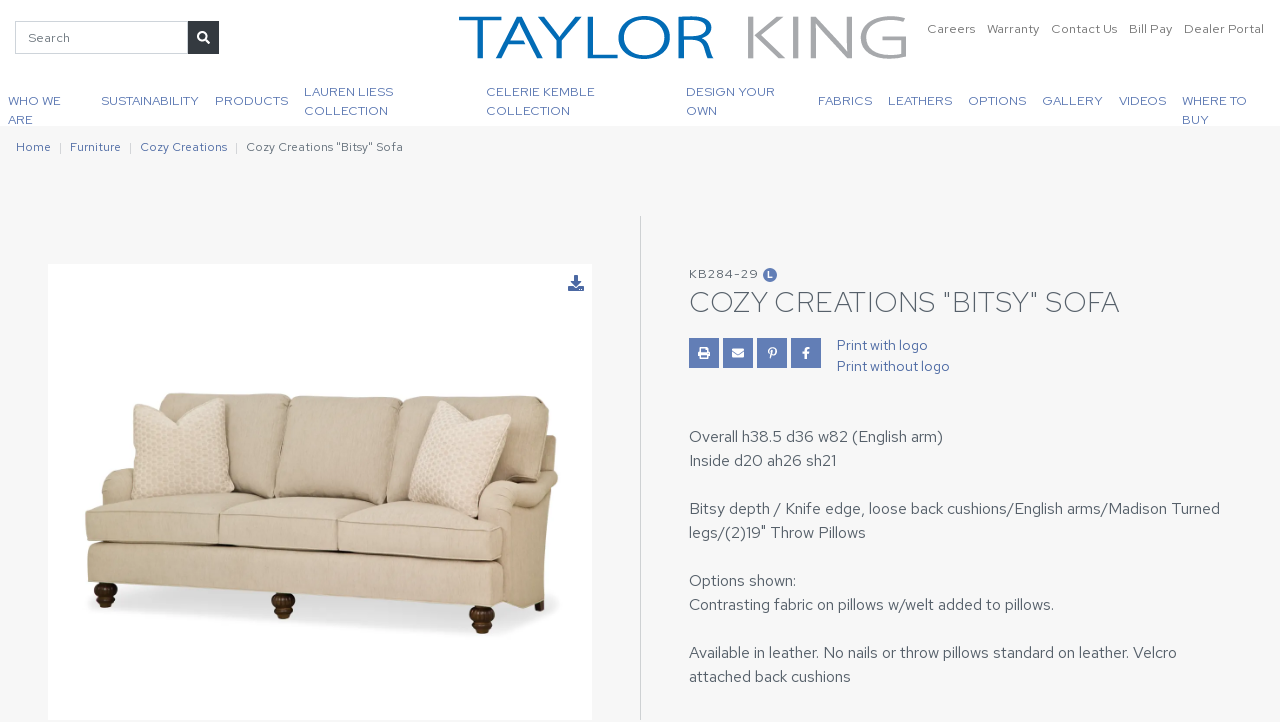

--- FILE ---
content_type: text/html; charset=utf-8
request_url: https://www.taylorking.com/furniture/cozy-creations-3/?category=cozy-creations
body_size: 8766
content:




<!DOCTYPE html>
<html lang="en">

<head>
  <meta charset="utf-8" />
  <meta http-equiv="X-UA-Compatible" content="IE=edge" />
  <meta name="viewport"
    content="width=device-width, initial-scale=1, shrink-to-fit=no" />

  <title>
    Cozy Creations &quot;Bitsy&quot; Sofa
    | Taylor King
  </title>
  <meta name="description"
    content="Taylor King&#x27;s KB284-29 Cozy Creations is a quality piece of custom upholstery, handcrafted in the USA. Shop our collection of modern and traditional furniture online." />

  



<link rel="canonical"
  href="https://www.taylorking.com/furniture/cozy-creations-3/" />



<link rel="icon" type="image/png" href="/static/images/favicon.96a368f4d877.png" />



<!-- Open Graph -->
<meta property="og:type" content="website" />
<meta property="og:locale" content="en_us" />
<meta property="og:url" content="https://www.taylorking.com/furniture/cozy-creations-3/" />
<meta property="og:title"
  content="Cozy Creations &quot;Bitsy&quot; Sofa | Taylor King" />
<meta property="og:description" content="Taylor King&#x27;s KB284-29 Cozy Creations is a quality piece of custom upholstery, handcrafted in the USA. Shop our collection of modern and traditional furniture online." />
<meta property="og:site_name" content="Taylor King" />

<meta property="og:see_also" content="https://www.facebook.com/taylorkingfurniture/" />


<meta property="og:see_also" content="https://www.instagram.com/taylorkingfurniture/" />


<meta property="og:see_also" content="https://www.pinterest.com/taylorkingfurn/" />


<meta property="og:see_also" content="https://www.linkedin.com/company/taylor-king-furniture-inc./" />


<meta property="og:see_also" content="https://www.youtube.com/channel/UCdpqoGslFx1rN6TI4O7pzBw" />


<!-- Twitter -->
<meta name="twitter:card" content="summary_large_image">
<meta property="twitter:domain" content="taylorking.com">
<meta property="twitter:url" content="https://www.taylorking.com/furniture/cozy-creations-3/">
<meta name="twitter:title" content="Cozy Creations &quot;Bitsy&quot; Sofa">
<meta name="twitter:description" content="Taylor King&#x27;s KB284-29 Cozy Creations is a quality piece of custom upholstery, handcrafted in the USA. Shop our collection of modern and traditional furniture online.">



<meta property="og:image" content="https://www.taylorking.com/media/images/KB284-29_23_0_6-13-2019_6-58-02.max-1200x630.format-jpeg.jpg" />
<meta property="og:image:width" content="730" />
<meta property="og:image:height" content="630" />
<meta name="twitter:image" content="https://www.taylorking.com/media/images/KB284-29_23_0_6-13-2019_6-58-02.max-1200x630.format-jpeg.jpg" />
<meta property="og:image:alt" content="Cozy Creations &quot;Bitsy&quot; Sofa" />



<!-- JSON-LD Local Business, Primary Contact, Logo, Social Networks -->
<script type="application/ld+json">
{"@context": "http://schema.org", "@type": "Organization", "url": "https://www.taylorking.com", "name": "Taylor King", "logo": "https://www.taylorking.com/static/images/logo.75a63299fe71.png", "telephone": "+18286327731", "contactPoint": [{"@type": "ContactPoint", "telephone": "+18286327731", "contactType": "customer service"}], "address": {"@type": "PostalAddress", "streetAddress": "286 County Home Rd", "addressLocality": "Taylorsville", "addressRegion": "NC", "postalCode": "28681", "addressCountry": "USA"}, "sameAs": ["https://www.facebook.com/taylorkingfurniture/", "https://www.instagram.com/taylorkingfurniture/", "https://www.pinterest.com/taylorkingfurn/", "https://www.linkedin.com/company/taylor-king-furniture-inc./", "https://www.youtube.com/channel/UCdpqoGslFx1rN6TI4O7pzBw"]}
</script>


<!-- JSON-LD Breadcrumbs -->

<!-- beautify ignore:start -->
<script type="application/ld+json">
  {
    "@context": "http://schema.org",
    "@type": "BreadcrumbList",
    "itemListElement": [
      
        
      
        
          {
            "@type": "ListItem",
            "position": 1,
            "name": "Home",
            "item": "https://www.taylorking.com/"
          },
        
      
        
          {
            "@type": "ListItem",
            "position": 2,
            "name": "Furniture",
            "item": "https://www.taylorking.com/furniture/"
          },
        
      
      {
        "@type": "ListItem",
        "position": 3,
        "name": "Cozy Creations &quot;Bitsy&quot; Sofa",
        "item": "https://www.taylorking.com/furniture/cozy-creations-3/"
      }
    ]
  }
</script>
<!-- beautify ignore:end -->




  <link rel="preconnect" href="https://fonts.googleapis.com">
  <link rel="preconnect" href="https://fonts.gstatic.com" crossorigin>
  <!-- <link
    href="https://fonts.googleapis.com/css?family=Red+Hat+Display:300|Maven+Pro:400,700&display=swap"
    rel="stylesheet" /> -->
  <link href="https://fonts.googleapis.com/css2?family=Red+Hat+Display:ital,wght@0,300;1,300&family=Red+Hat+Text:ital,wght@0,300..700;1,300..700&display=swap" rel="stylesheet">

  <link type="text/css" href="/static/upstairs-15054e20.5e30ee2771b0.css" rel="stylesheet" />
  <link type="text/css" href="/static/richtext-15054e20.00b789fc4c15.css" rel="stylesheet" />
  <link type="text/css" href="/static/announcements-15054e20.61386c7e3d48.css" rel="stylesheet" />
  <link type="text/css" href="/static/search-15054e20.503af59f94a5.css" rel="stylesheet" />
  <link type="text/css" href="/static/images-15054e20.d815c63047aa.css" rel="stylesheet" />
  <link type="text/css" href="/static/hotspots-15054e20.41c2663bbcab.css" rel="stylesheet" />
  
<link type="text/css" href="/static/furniture-15054e20.760dbd7d12b6.css" rel="stylesheet" />


  
<script async
  src="https://www.googletagmanager.com/gtag/js?id=G-T0DWQK19YN">
</script>
<script>
  window.dataLayer = window.dataLayer || [];

  function gtag() {
    dataLayer.push(arguments);
  }
  gtag('js', new Date());

  gtag('config', 'G-T0DWQK19YN');

</script>



  
</head>

<body class="">
  
  




  

  


<header class="fixed-top">
  <nav
    class="navbar p-0 flex-column justify-content-stretch align-items-stretch"
    role="navigation" aria-label="Main Navigation">
    <div class="navbar__top d-flex w-100 bg-white">
      <div class="order-2 order-xl-1 col-xl-4 col-lg-auto d-none d-lg-flex align-items-center">
        

<div class="position-relative">
  <form class="searchbar form-inline d-flex flex-nowrap align-items-stretch"
    action="/search/" method="GET">
    <input id="search-query" class="form-control" type="text" name="query"
      placeholder="Search" aria-label="Search">
    <button class="btn btn-sm btn-dark" aria-label="Submit Search"
      title="Submit Search" type="submit"><i class="fas fa-search"></i></button>
  </form>

  <div id="search-live-results" class="shadow-sm"></div>
</div>

      </div>
      <div class="order-1 order-xl-2 col col-xl-4 pl-0 pl-xl-3 text-xl-center">
        <a class="navbar-brand p-0 m-0" href="/">
          
            <img src="/static/images/logo.312a5d08d616.svg" alt="Taylor King" height="75" width="479" class="navbar__logo p-3" />
          
        </a>
      </div>
      <div
        class="order-3 col-auto col-xl-4 d-flex justify-content-end p-0 p-xl-3">
        <div
          class="list-inline d-none d-xl-flex justify-content-end flex-xl-nowrap flex-lg-wrap">
          
          <div class="list-inline-item ml-xl-1">
            <a href="/careers/" class="navbar__top__link text-decoration-none">
              Careers
            </a>
          </div>
          <div class="list-inline-item ml-xl-1">
            <a href="/warranty/" class="navbar__top__link text-decoration-none">
              Warranty
            </a>
          </div>
          <div class="list-inline-item ml-xl-1">
            <a href="/contact-us/"
              class="navbar__top__link text-decoration-none">
              Contact Us
            </a>
          </div>
          <div class="list-inline-item ml-xl-1">
            <a href="https://payv3.xpress-pay.com/org/F96EBA0650624BA" target="_blank"
              class="navbar__top__link text-decoration-none">
              Bill Pay
            </a>
          </div>
          
          <div class="list-inline-item ml-xl-1">
            <a href="/dealer-portal/"
              class="navbar__top__link text-decoration-none">
              Dealer Portal
            </a>
          </div>
        </div>
        <button id="hamburger"
          class="hamburger navbar-toggler border-0 d-block d-xl-none bg-primary text-white"
          type="button" data-toggle="collapse" data-target="#menu"
          aria-controls="menu" aria-expanded="false"
          aria-label="Toggle navigation">
          <i class="fas fa-bars"></i>
          <i class="fas fa-times"></i>
        </button>
      </div>
    </div>
    <div
      class="navbar__bottom navbar__nav bg-white p-0 col d-none d-xl-flex align-items-stretch justify-content-center pl-0">
      


<a href="/dealer-portal/"
  class="navbar__link d-block d-xl-none px-3 py-2 py-lg-3">
  Dealer Portal
</a>


<a href="/who-we-are/"
  class="navbar__link d-block px-3 px-lg-2 px-xl-2 py-2 py-lg-3">
  
  Who We Are
  
</a>



<a href="/sustainability/"
  class="navbar__link d-block px-3 px-lg-2 px-xl-2 py-2 py-lg-3">
  
  Sustainability
  
</a>



<div class="navbar__mega-dropdown d-lg-flex align-items-lg-stretch">
  <a href="#"
    class="navbar__link navbar__dropdown-link px-3 px-lg-2 px-xl-2 py-2 py-lg-3 d-block d-lg-flex align-items-center justify-content-center">
    Products
  </a>
  <div class="mega-menu">
    <div class="px-3 p-lg-4">
      <div class="flex-columns">
        
        <div class="flex-column px-3 py-1">
          


<a class="mega-menu__link"
  href="/furniture/category/new-introductions/"
  >
  
  New Products
  
</a>

        </div>
        
        <div class="flex-column px-3 py-1">
          


<a class="mega-menu__link"
  href="/furniture/category/accent-chairs/"
  >
  
  Accent Chairs
  
</a>

        </div>
        
        <div class="flex-column px-3 py-1">
          


<a class="mega-menu__link"
  href="/furniture/category/beds/"
  >
  
  Beds
  
</a>

        </div>
        
        <div class="flex-column px-3 py-1">
          


<a class="mega-menu__link"
  href="/furniture/category/benches-ottomans/"
  >
  
  Benches &amp; Ottomans
  
</a>

        </div>
        
        <div class="flex-column px-3 py-1">
          


<a class="mega-menu__link"
  href="/furniture/category/chair-a-halfs/"
  >
  
  Chair &amp; A Halfs
  
</a>

        </div>
        
        <div class="flex-column px-3 py-1">
          


<a class="mega-menu__link"
  href="/furniture/category/chairs/"
  >
  
  Chairs
  
</a>

        </div>
        
        <div class="flex-column px-3 py-1">
          


<a class="mega-menu__link"
  href="/furniture/category/dining-bar-stools-game-chairs/"
  >
  
  Dining / Bar Stools / Game Chairs
  
</a>

        </div>
        
        <div class="flex-column px-3 py-1">
          


<a class="mega-menu__link"
  href="/furniture/category/matching-ottomans/"
  >
  
  Matching Ottomans
  
</a>

        </div>
        
        <div class="flex-column px-3 py-1">
          


<a class="mega-menu__link"
  href="https://www.taylorking.com/furniture/?portfolio=true"
   target="_blank" rel="noopener noreferrer" >
  
  Portfolio
  
</a>

        </div>
        
        <div class="flex-column px-3 py-1">
          


<a class="mega-menu__link"
  href="/furniture/category/reclining-sofas-chairs/"
  >
  
  Reclining Sofas &amp; Chairs
  
</a>

        </div>
        
        <div class="flex-column px-3 py-1">
          


<a class="mega-menu__link"
  href="/furniture/category/sectionals/"
  >
  
  Sectionals
  
</a>

        </div>
        
        <div class="flex-column px-3 py-1">
          


<a class="mega-menu__link"
  href="/furniture/category/settees-chaises/"
  >
  
  Settees &amp; Chaises
  
</a>

        </div>
        
        <div class="flex-column px-3 py-1">
          


<a class="mega-menu__link"
  href="/furniture/category/sleeper-options/"
  >
  
  Sleeper Options
  
</a>

        </div>
        
        <div class="flex-column px-3 py-1">
          


<a class="mega-menu__link"
  href="/furniture/category/sofas/"
  >
  
  Sofas
  
</a>

        </div>
        
        <div class="flex-column px-3 py-1">
          


<a class="mega-menu__link"
  href="/furniture/category/swivel-chairs/"
  >
  
  Swivel Chairs
  
</a>

        </div>
        
        <div class="flex-column px-3 py-1">
          


<a class="mega-menu__link"
  href="/furniture/"
  >
  
  All Products
  
</a>

        </div>
        
      </div>
    </div>
  </div>
</div>



<div class="navbar__mega-dropdown d-lg-flex align-items-lg-stretch">
  <a href="#"
    class="navbar__link navbar__dropdown-link px-3 px-lg-2 px-xl-2 py-2 py-lg-3 d-block d-lg-flex align-items-center justify-content-center">
    Lauren Liess Collection
  </a>
  <div class="mega-menu">
    <div class="px-3 p-lg-4">
      <div class="flex-columns">
        
        <div class="flex-column px-3 py-1">
          


<a class="mega-menu__link"
  href="/lauren-liess-furniture/"
  >
  
  About the Collection
  
</a>

        </div>
        
        <div class="flex-column px-3 py-1">
          


<a class="mega-menu__link"
  href="/furniture/category/lauren-liess/"
  >
  
  Product
  
</a>

        </div>
        
        <div class="flex-column px-3 py-1">
          


<a class="mega-menu__link"
  href="/customizations/type/fabrics/?category=lauren-liess-fabric-collection"
  >
  
  Fabric
  
</a>

        </div>
        
        <div class="flex-column px-3 py-1">
          


<a class="mega-menu__link"
  href="https://www.taylorking.com/videos/#video-10"
   target="_blank" rel="noopener noreferrer" >
  
  Lauren Liess Collection Video
  
</a>

        </div>
        
      </div>
    </div>
  </div>
</div>



<div class="navbar__mega-dropdown d-lg-flex align-items-lg-stretch">
  <a href="#"
    class="navbar__link navbar__dropdown-link px-3 px-lg-2 px-xl-2 py-2 py-lg-3 d-block d-lg-flex align-items-center justify-content-center">
    Celerie Kemble Collection
  </a>
  <div class="mega-menu">
    <div class="px-3 p-lg-4">
      <div class="flex-columns">
        
        <div class="flex-column px-3 py-1">
          


<a class="mega-menu__link"
  href="/celerie-kemble-furniture/"
  >
  
  About the Collection
  
</a>

        </div>
        
        <div class="flex-column px-3 py-1">
          


<a class="mega-menu__link"
  href="/furniture/category/celerie-kemble/"
  >
  
  Product
  
</a>

        </div>
        
        <div class="flex-column px-3 py-1">
          


<a class="mega-menu__link"
  href="/customizations/type/fabrics/?category=celerie-kemble-fabric-collection"
  >
  
  Fabric
  
</a>

        </div>
        
        <div class="flex-column px-3 py-1">
          


<a class="mega-menu__link"
  href="https://www.taylorking.com/videos/#video-14"
   target="_blank" rel="noopener noreferrer" >
  
  Celerie Kemble Collection Video
  
</a>

        </div>
        
      </div>
    </div>
  </div>
</div>



<div class="navbar__mega-dropdown d-lg-flex align-items-lg-stretch">
  <a href="#"
    class="navbar__link navbar__dropdown-link px-3 px-lg-2 px-xl-2 py-2 py-lg-3 d-block d-lg-flex align-items-center justify-content-center">
    Design Your Own
  </a>
  <div class="mega-menu">
    <div class="px-3 p-lg-4">
      <div class="flex-columns">
        
        <div class="flex-column px-3 py-1">
          


<a class="mega-menu__link"
  href="/furniture/category/cozy-creations/"
  >
  
  Cozy Creations
  
</a>

        </div>
        
        <div class="flex-column px-3 py-1">
          


<a class="mega-menu__link"
  href="/furniture/category/taylor-made/"
  >
  
  Taylor Made
  
</a>

        </div>
        
        <div class="flex-column px-3 py-1">
          


<a class="mega-menu__link"
  href="/furniture/category/taylor-made-beds/"
  >
  
  Taylor Made Beds
  
</a>

        </div>
        
        <div class="flex-column px-3 py-1">
          


<a class="mega-menu__link"
  href="/furniture/category/taylor-made-benches-ottomans/"
  >
  
  Taylor Made Benches &amp; Ottomans
  
</a>

        </div>
        
        <div class="flex-column px-3 py-1">
          


<a class="mega-menu__link"
  href="/furniture/category/taylor-made-dining/"
  >
  
  Taylor Made Dining
  
</a>

        </div>
        
      </div>
    </div>
  </div>
</div>



<div class="navbar__mega-dropdown d-lg-flex align-items-lg-stretch">
  <a href="#"
    class="navbar__link navbar__dropdown-link px-3 px-lg-2 px-xl-2 py-2 py-lg-3 d-block d-lg-flex align-items-center justify-content-center">
    Fabrics
  </a>
  <div class="mega-menu">
    <div class="px-3 p-lg-4">
      <div class="flex-columns">
        
        <div class="flex-column px-3 py-1">
          


<a class="mega-menu__link"
  href="/customizations/type/new-introductions/"
  >
  
  New Fabrics
  
</a>

        </div>
        
        <div class="flex-column px-3 py-1">
          


<a class="mega-menu__link"
  href="/customizations/type/fabrics/"
  >
  
  Fabrics
  
</a>

        </div>
        
        <div class="flex-column px-3 py-1">
          


<a class="mega-menu__link"
  href="/customizations/type/fabrics/?category=performance"
  >
  
  Performance Fabrics
  
</a>

        </div>
        
        <div class="flex-column px-3 py-1">
          


<a class="mega-menu__link"
  href="/care-and-maintenance/"
  >
  
  Care and Maintenance
  
</a>

        </div>
        
      </div>
    </div>
  </div>
</div>



<a href="/customizations/type/leathers/"
  class="navbar__link d-block px-3 px-lg-2 px-xl-2 py-2 py-lg-3">
  
  Leathers
  
</a>



<div class="navbar__mega-dropdown d-lg-flex align-items-lg-stretch">
  <a href="#"
    class="navbar__link navbar__dropdown-link px-3 px-lg-2 px-xl-2 py-2 py-lg-3 d-block d-lg-flex align-items-center justify-content-center">
    Options
  </a>
  <div class="mega-menu">
    <div class="px-3 p-lg-4">
      <div class="flex-columns">
        
        <div class="flex-column px-3 py-1">
          


<a class="mega-menu__link"
  href="/customizations/type/wood-finishes-standard/"
  >
  
  Wood Finishes - Standard
  
</a>

        </div>
        
        <div class="flex-column px-3 py-1">
          


<a class="mega-menu__link"
  href="/customizations/type/wood-finishes-premium/"
  >
  
  Wood Finishes - Premium
  
</a>

        </div>
        
        <div class="flex-column px-3 py-1">
          


<a class="mega-menu__link"
  href="/customizations/type/metal-finishes/"
  >
  
  Metal Finishes
  
</a>

        </div>
        
        <div class="flex-column px-3 py-1">
          


<a class="mega-menu__link"
  href="/customizations/type/seat-cushions/"
  >
  
  Seat Cushions
  
</a>

        </div>
        
        <div class="flex-column px-3 py-1">
          


<a class="mega-menu__link"
  href="/customizations/type/nails/"
  >
  
  Nails
  
</a>

        </div>
        
        <div class="flex-column px-3 py-1">
          


<a class="mega-menu__link"
  href="/customizations/type/trims/"
  >
  
  Trims
  
</a>

        </div>
        
        <div class="flex-column px-3 py-1">
          


<a class="mega-menu__link"
  href="/customizations/type/legs-bun-feet/"
  >
  
  Legs/Bun Feet
  
</a>

        </div>
        
        <div class="flex-column px-3 py-1">
          


<a class="mega-menu__link"
  href="/customizations/type/treatments/"
  >
  
  Treatments
  
</a>

        </div>
        
        <div class="flex-column px-3 py-1">
          


<a class="mega-menu__link"
  href="/customizations/type/kick-plates-and-casters/"
  >
  
  Kick Plates &amp; Casters
  
</a>

        </div>
        
        <div class="flex-column px-3 py-1">
          


<a class="mega-menu__link"
  href="/customizations/type/pillow-treatments/"
  >
  
  Pillows
  
</a>

        </div>
        
      </div>
    </div>
  </div>
</div>



<a href="/gallery/"
  class="navbar__link d-block px-3 px-lg-2 px-xl-2 py-2 py-lg-3">
  
  Gallery
  
</a>



<a href="/videos/"
  class="navbar__link d-block px-3 px-lg-2 px-xl-2 py-2 py-lg-3">
  
  Videos
  
</a>



<a href="/where-buy/"
  class="navbar__link d-block px-3 px-lg-2 px-xl-2 py-2 py-lg-3">
  
  Where To Buy
  
</a>



<a href="/warranty/" class="navbar__link d-block d-xl-none px-3 py-2 py-lg-3">
  Warranty
</a>
<a href="/careers/" class="navbar__link d-block d-xl-none px-3 py-2 py-lg-3">
  Careers
</a>
<a href="https://payv3.xpress-pay.com/org/F96EBA0650624BA" target="_blank" class="navbar__link d-block d-xl-none px-3 py-2 py-lg-3">
  Bill Pay
</a>
<a href="/contact-us/" class="navbar__link d-block d-xl-none px-3 py-2 py-lg-3">
  Contact Us
</a>


    </div>
    <div id="menu" class="menu collapse navbar-collapse">
      <div class="menu__wrapper">
        <div class="p-3 menu__search">
          

<div class="position-relative">
  <form class="searchbar form-inline d-flex flex-nowrap align-items-stretch"
    action="/search/" method="GET">
    <input id="search-query" class="form-control" type="text" name="query"
      placeholder="Search" aria-label="Search">
    <button class="btn btn-sm btn-dark" aria-label="Submit Search"
      title="Submit Search" type="submit"><i class="fas fa-search"></i></button>
  </form>

  <div id="search-live-results" class="shadow-sm"></div>
</div>

        </div>
        


<a href="/dealer-portal/"
  class="navbar__link d-block d-xl-none px-3 py-2 py-lg-3">
  Dealer Portal
</a>


<a href="/who-we-are/"
  class="navbar__link d-block px-3 px-lg-2 px-xl-2 py-2 py-lg-3">
  
  Who We Are
  
</a>



<a href="/sustainability/"
  class="navbar__link d-block px-3 px-lg-2 px-xl-2 py-2 py-lg-3">
  
  Sustainability
  
</a>



<div class="navbar__mega-dropdown d-lg-flex align-items-lg-stretch">
  <a href="#"
    class="navbar__link navbar__dropdown-link px-3 px-lg-2 px-xl-2 py-2 py-lg-3 d-block d-lg-flex align-items-center justify-content-center">
    Products
  </a>
  <div class="mega-menu">
    <div class="px-3 p-lg-4">
      <div class="flex-columns">
        
        <div class="flex-column px-3 py-1">
          


<a class="mega-menu__link"
  href="/furniture/category/new-introductions/"
  >
  
  New Products
  
</a>

        </div>
        
        <div class="flex-column px-3 py-1">
          


<a class="mega-menu__link"
  href="/furniture/category/accent-chairs/"
  >
  
  Accent Chairs
  
</a>

        </div>
        
        <div class="flex-column px-3 py-1">
          


<a class="mega-menu__link"
  href="/furniture/category/beds/"
  >
  
  Beds
  
</a>

        </div>
        
        <div class="flex-column px-3 py-1">
          


<a class="mega-menu__link"
  href="/furniture/category/benches-ottomans/"
  >
  
  Benches &amp; Ottomans
  
</a>

        </div>
        
        <div class="flex-column px-3 py-1">
          


<a class="mega-menu__link"
  href="/furniture/category/chair-a-halfs/"
  >
  
  Chair &amp; A Halfs
  
</a>

        </div>
        
        <div class="flex-column px-3 py-1">
          


<a class="mega-menu__link"
  href="/furniture/category/chairs/"
  >
  
  Chairs
  
</a>

        </div>
        
        <div class="flex-column px-3 py-1">
          


<a class="mega-menu__link"
  href="/furniture/category/dining-bar-stools-game-chairs/"
  >
  
  Dining / Bar Stools / Game Chairs
  
</a>

        </div>
        
        <div class="flex-column px-3 py-1">
          


<a class="mega-menu__link"
  href="/furniture/category/matching-ottomans/"
  >
  
  Matching Ottomans
  
</a>

        </div>
        
        <div class="flex-column px-3 py-1">
          


<a class="mega-menu__link"
  href="https://www.taylorking.com/furniture/?portfolio=true"
   target="_blank" rel="noopener noreferrer" >
  
  Portfolio
  
</a>

        </div>
        
        <div class="flex-column px-3 py-1">
          


<a class="mega-menu__link"
  href="/furniture/category/reclining-sofas-chairs/"
  >
  
  Reclining Sofas &amp; Chairs
  
</a>

        </div>
        
        <div class="flex-column px-3 py-1">
          


<a class="mega-menu__link"
  href="/furniture/category/sectionals/"
  >
  
  Sectionals
  
</a>

        </div>
        
        <div class="flex-column px-3 py-1">
          


<a class="mega-menu__link"
  href="/furniture/category/settees-chaises/"
  >
  
  Settees &amp; Chaises
  
</a>

        </div>
        
        <div class="flex-column px-3 py-1">
          


<a class="mega-menu__link"
  href="/furniture/category/sleeper-options/"
  >
  
  Sleeper Options
  
</a>

        </div>
        
        <div class="flex-column px-3 py-1">
          


<a class="mega-menu__link"
  href="/furniture/category/sofas/"
  >
  
  Sofas
  
</a>

        </div>
        
        <div class="flex-column px-3 py-1">
          


<a class="mega-menu__link"
  href="/furniture/category/swivel-chairs/"
  >
  
  Swivel Chairs
  
</a>

        </div>
        
        <div class="flex-column px-3 py-1">
          


<a class="mega-menu__link"
  href="/furniture/"
  >
  
  All Products
  
</a>

        </div>
        
      </div>
    </div>
  </div>
</div>



<div class="navbar__mega-dropdown d-lg-flex align-items-lg-stretch">
  <a href="#"
    class="navbar__link navbar__dropdown-link px-3 px-lg-2 px-xl-2 py-2 py-lg-3 d-block d-lg-flex align-items-center justify-content-center">
    Lauren Liess Collection
  </a>
  <div class="mega-menu">
    <div class="px-3 p-lg-4">
      <div class="flex-columns">
        
        <div class="flex-column px-3 py-1">
          


<a class="mega-menu__link"
  href="/lauren-liess-furniture/"
  >
  
  About the Collection
  
</a>

        </div>
        
        <div class="flex-column px-3 py-1">
          


<a class="mega-menu__link"
  href="/furniture/category/lauren-liess/"
  >
  
  Product
  
</a>

        </div>
        
        <div class="flex-column px-3 py-1">
          


<a class="mega-menu__link"
  href="/customizations/type/fabrics/?category=lauren-liess-fabric-collection"
  >
  
  Fabric
  
</a>

        </div>
        
        <div class="flex-column px-3 py-1">
          


<a class="mega-menu__link"
  href="https://www.taylorking.com/videos/#video-10"
   target="_blank" rel="noopener noreferrer" >
  
  Lauren Liess Collection Video
  
</a>

        </div>
        
      </div>
    </div>
  </div>
</div>



<div class="navbar__mega-dropdown d-lg-flex align-items-lg-stretch">
  <a href="#"
    class="navbar__link navbar__dropdown-link px-3 px-lg-2 px-xl-2 py-2 py-lg-3 d-block d-lg-flex align-items-center justify-content-center">
    Celerie Kemble Collection
  </a>
  <div class="mega-menu">
    <div class="px-3 p-lg-4">
      <div class="flex-columns">
        
        <div class="flex-column px-3 py-1">
          


<a class="mega-menu__link"
  href="/celerie-kemble-furniture/"
  >
  
  About the Collection
  
</a>

        </div>
        
        <div class="flex-column px-3 py-1">
          


<a class="mega-menu__link"
  href="/furniture/category/celerie-kemble/"
  >
  
  Product
  
</a>

        </div>
        
        <div class="flex-column px-3 py-1">
          


<a class="mega-menu__link"
  href="/customizations/type/fabrics/?category=celerie-kemble-fabric-collection"
  >
  
  Fabric
  
</a>

        </div>
        
        <div class="flex-column px-3 py-1">
          


<a class="mega-menu__link"
  href="https://www.taylorking.com/videos/#video-14"
   target="_blank" rel="noopener noreferrer" >
  
  Celerie Kemble Collection Video
  
</a>

        </div>
        
      </div>
    </div>
  </div>
</div>



<div class="navbar__mega-dropdown d-lg-flex align-items-lg-stretch">
  <a href="#"
    class="navbar__link navbar__dropdown-link px-3 px-lg-2 px-xl-2 py-2 py-lg-3 d-block d-lg-flex align-items-center justify-content-center">
    Design Your Own
  </a>
  <div class="mega-menu">
    <div class="px-3 p-lg-4">
      <div class="flex-columns">
        
        <div class="flex-column px-3 py-1">
          


<a class="mega-menu__link"
  href="/furniture/category/cozy-creations/"
  >
  
  Cozy Creations
  
</a>

        </div>
        
        <div class="flex-column px-3 py-1">
          


<a class="mega-menu__link"
  href="/furniture/category/taylor-made/"
  >
  
  Taylor Made
  
</a>

        </div>
        
        <div class="flex-column px-3 py-1">
          


<a class="mega-menu__link"
  href="/furniture/category/taylor-made-beds/"
  >
  
  Taylor Made Beds
  
</a>

        </div>
        
        <div class="flex-column px-3 py-1">
          


<a class="mega-menu__link"
  href="/furniture/category/taylor-made-benches-ottomans/"
  >
  
  Taylor Made Benches &amp; Ottomans
  
</a>

        </div>
        
        <div class="flex-column px-3 py-1">
          


<a class="mega-menu__link"
  href="/furniture/category/taylor-made-dining/"
  >
  
  Taylor Made Dining
  
</a>

        </div>
        
      </div>
    </div>
  </div>
</div>



<div class="navbar__mega-dropdown d-lg-flex align-items-lg-stretch">
  <a href="#"
    class="navbar__link navbar__dropdown-link px-3 px-lg-2 px-xl-2 py-2 py-lg-3 d-block d-lg-flex align-items-center justify-content-center">
    Fabrics
  </a>
  <div class="mega-menu">
    <div class="px-3 p-lg-4">
      <div class="flex-columns">
        
        <div class="flex-column px-3 py-1">
          


<a class="mega-menu__link"
  href="/customizations/type/new-introductions/"
  >
  
  New Fabrics
  
</a>

        </div>
        
        <div class="flex-column px-3 py-1">
          


<a class="mega-menu__link"
  href="/customizations/type/fabrics/"
  >
  
  Fabrics
  
</a>

        </div>
        
        <div class="flex-column px-3 py-1">
          


<a class="mega-menu__link"
  href="/customizations/type/fabrics/?category=performance"
  >
  
  Performance Fabrics
  
</a>

        </div>
        
        <div class="flex-column px-3 py-1">
          


<a class="mega-menu__link"
  href="/care-and-maintenance/"
  >
  
  Care and Maintenance
  
</a>

        </div>
        
      </div>
    </div>
  </div>
</div>



<a href="/customizations/type/leathers/"
  class="navbar__link d-block px-3 px-lg-2 px-xl-2 py-2 py-lg-3">
  
  Leathers
  
</a>



<div class="navbar__mega-dropdown d-lg-flex align-items-lg-stretch">
  <a href="#"
    class="navbar__link navbar__dropdown-link px-3 px-lg-2 px-xl-2 py-2 py-lg-3 d-block d-lg-flex align-items-center justify-content-center">
    Options
  </a>
  <div class="mega-menu">
    <div class="px-3 p-lg-4">
      <div class="flex-columns">
        
        <div class="flex-column px-3 py-1">
          


<a class="mega-menu__link"
  href="/customizations/type/wood-finishes-standard/"
  >
  
  Wood Finishes - Standard
  
</a>

        </div>
        
        <div class="flex-column px-3 py-1">
          


<a class="mega-menu__link"
  href="/customizations/type/wood-finishes-premium/"
  >
  
  Wood Finishes - Premium
  
</a>

        </div>
        
        <div class="flex-column px-3 py-1">
          


<a class="mega-menu__link"
  href="/customizations/type/metal-finishes/"
  >
  
  Metal Finishes
  
</a>

        </div>
        
        <div class="flex-column px-3 py-1">
          


<a class="mega-menu__link"
  href="/customizations/type/seat-cushions/"
  >
  
  Seat Cushions
  
</a>

        </div>
        
        <div class="flex-column px-3 py-1">
          


<a class="mega-menu__link"
  href="/customizations/type/nails/"
  >
  
  Nails
  
</a>

        </div>
        
        <div class="flex-column px-3 py-1">
          


<a class="mega-menu__link"
  href="/customizations/type/trims/"
  >
  
  Trims
  
</a>

        </div>
        
        <div class="flex-column px-3 py-1">
          


<a class="mega-menu__link"
  href="/customizations/type/legs-bun-feet/"
  >
  
  Legs/Bun Feet
  
</a>

        </div>
        
        <div class="flex-column px-3 py-1">
          


<a class="mega-menu__link"
  href="/customizations/type/treatments/"
  >
  
  Treatments
  
</a>

        </div>
        
        <div class="flex-column px-3 py-1">
          


<a class="mega-menu__link"
  href="/customizations/type/kick-plates-and-casters/"
  >
  
  Kick Plates &amp; Casters
  
</a>

        </div>
        
        <div class="flex-column px-3 py-1">
          


<a class="mega-menu__link"
  href="/customizations/type/pillow-treatments/"
  >
  
  Pillows
  
</a>

        </div>
        
      </div>
    </div>
  </div>
</div>



<a href="/gallery/"
  class="navbar__link d-block px-3 px-lg-2 px-xl-2 py-2 py-lg-3">
  
  Gallery
  
</a>



<a href="/videos/"
  class="navbar__link d-block px-3 px-lg-2 px-xl-2 py-2 py-lg-3">
  
  Videos
  
</a>



<a href="/where-buy/"
  class="navbar__link d-block px-3 px-lg-2 px-xl-2 py-2 py-lg-3">
  
  Where To Buy
  
</a>



<a href="/warranty/" class="navbar__link d-block d-xl-none px-3 py-2 py-lg-3">
  Warranty
</a>
<a href="/careers/" class="navbar__link d-block d-xl-none px-3 py-2 py-lg-3">
  Careers
</a>
<a href="https://payv3.xpress-pay.com/org/F96EBA0650624BA" target="_blank" class="navbar__link d-block d-xl-none px-3 py-2 py-lg-3">
  Bill Pay
</a>
<a href="/contact-us/" class="navbar__link d-block d-xl-none px-3 py-2 py-lg-3">
  Contact Us
</a>


        <div class="px-3 pt-3 pb-5 mb-5 menu__bottom">
          <div class="row d-flex text-lg-left text-center">
            <div class="col-6 p-3">
              <div class="text-uppercase">Email</div>
              <a class="footer__link" href="/contact-us/">
                Contact Us
              </a>
            </div>
            
            <div class="col-6 p-3">
              <div class="text-uppercase">Phone</div>
              <a class="footer__link" href="tel:+18286327731">
                +1 (828) 632-7731
              </a>
            </div>
            <div class="col-6 p-3">
              <div class="text-uppercase">Fax</div>
              <a class="footer__link" href="fax:+18286320351">
                +1 (828) 632-0351
              </a>
            </div>
            
            
            <div class="col-6 p-3">
              <div class="text-uppercase">Connect</div>
              
              <a href="https://www.facebook.com/taylorkingfurniture/" class="mx-2" aria-label="Facebook"><i
                  class="fab fa-facebook-f"></i></a>
              
              
              <a href="https://www.instagram.com/taylorkingfurniture/" class="mx-2" aria-label="Instagram"><i
                  class="fab fa-instagram"></i></a>
              
              
              <a href="https://www.pinterest.com/taylorkingfurn/" class="mx-2" aria-label="Pinterest"><i
                  class="fab fa-pinterest-p"></i></a>
              
              
              <a href="https://www.linkedin.com/company/taylor-king-furniture-inc./" class="mx-2" aria-label="LinkedIn"><i
                  class="fab fa-linkedin-in"></i></a>
              
              
              <a href="https://www.youtube.com/channel/UCdpqoGslFx1rN6TI4O7pzBw" class="mx-2" aria-label="Youtube"><i
                  class="fab fa-youtube"></i></a>
              
            </div>
            <div class="col-12 p-3">
              <div class="text-uppercase">Location</div>
              <a class="footer__link"
                href="https://www.google.com/maps/search/?api=1&query=286%20County%20Home%20Rd%2C%20Taylorsville%2C%20NC%2C%2028681">
                286 County Home Rd, Taylorsville,
                NC
              </a>
            </div>
            
          </div>
        </div>
      </div>
    </div>
  </nav>
</header>


  <button id="backtotop"><i class="fas fa-arrow-up"></i></button>


  
  
  <nav aria-label="breadcrumb">
    <ol class="breadcrumb rounded-0 mb-0">
      
      
      
      
      <li class="breadcrumb-item">
        <a href="/">
          Home
        </a>
      </li>
      
      
      
      <li class="breadcrumb-item">
        <a href="/furniture/">
          Furniture
        </a>
      </li>
      
      
      

<li class="breadcrumb-item">
  <a
    href="/furniture/category/cozy-creations/">
    Cozy Creations
  </a>
</li>


      
      <li class="breadcrumb-item active" aria-current="page">
        Cozy Creations &quot;Bitsy&quot; Sofa
      </li>
      
    </ol>
  </nav>
  
  

  


  <main>
    
<div class="container-fluid py-lg-4 py-xl-5">
  <div class="site-wrapper">
    <div class="row">
      <div class="col-lg-6 p-3 p-lg-4 p-xl-5">
        
        <div class="images">
          <div class="images__large">
            
            <div class="images__wrapper" data-image-id="1838">
              <a class="images__highres text-primary"
                href="/images/attachment/2124/"
                data-toggle="tooltip" data-placement="left"
                aria-label="Download high-res image"
                title="Download high-res image">
                <i class="fas fa-download"></i>
              </a>
              <div class="zoom">
                <div class="lazy-wrapper h-auto w-auto mw-100">
  <picture>
    <source type="image/webp" data-srcset="https://www.taylorking.com/media/images/KB284-29_23_0_6-13-2019_6-58-.max-1920x1080.format-webp_zOAUmc4.webp" />
    <img data-src="https://www.taylorking.com/media/images/KB284-29_23_0_6-13-2019_6-58-02_AM_1_HR_GT.max-1920x1080.jpg" src="https://www.taylorking.com/media/images/KB284-29_23_0_6-13-2019_6-58-02_AM.2e16d0ba.fill-125x108_eqfDm84.jpg"
      alt="Cozy Creations Image" width="1252"
      height="1080"
      class="lazy h-auto mw-100 " />
  </picture>
</div>

              </div>
              <div class="row" style="font-size: .85rem;">
                <div class="col-auto">
                  <a href="/images/attachment/2124/"><small>Download Image</small></a>
                </div>
                
                <div class="col text-muted text-right">
                  <small>Shown in <a href="/customizations/whippet-dune/">Whippet Dune</a></small>
                </div>
                
              </div>
            </div>
            
          </div>
          <div class="images__small p-0 mt-3">
            
            <div class="col-auto c-pointer">
              <div class="lazy-wrapper h-auto w-auto mw-100">
  <picture>
    <source type="image/webp" data-srcset="https://www.taylorking.com/media/images/KB284-29_23_0_6-13-2019_6-58-02.max-165x165.format-webp_tEQJbAs.webp" />
    <img data-src="https://www.taylorking.com/media/images/KB284-29_23_0_6-13-2019_6-58-02_AM_1_HR_GTTU.max-165x165.jpg" src="https://www.taylorking.com/media/images/KB284-29_23_0_6-13-2019_6-58-02_AM_1.2e16d0ba.fill-16x14_hl4gTlY.jpg"
      alt="Cozy Creations Image" width="165"
      height="142"
      class="lazy h-auto mw-100 " />
  </picture>
</div>

            </div>
            
          </div>
          <div class="slider-dots images-sm-dots"></div>
        </div>
        
        
      </div>
      <div class="col-lg-6 p-3 p-lg-4 p-xl-5 product__info">
        <h2 class="h5 mb-1"><small>KB284-29
            <small
              class="badge badge-primary rounded-circle leather text-center">L</small>
            
            
          </small>
          
        </h2>
        <h1 class="h3 text-uppercase">Cozy Creations &quot;Bitsy&quot; Sofa</h1>
        <div class="d-flex flex-wrap flex-md-nowrap">
          <ul class="list-inline actions mb-0">
            
            <li class="list-inline-item">
              
              <a href="/furniture/cozy-creations-3/print/?logo=true"
                rel="nofollow" target="_blank"
                id="furniture-print-link-logo-1"
                class="action btn btn-primary rounded text-white d-flex flex-column justify-content-center align-items-center p-1"
                aria-label="Print">
                <i class="fas fa-print" aria-hidden="true"></i>
              </a>
              
            </li>
            <li class="list-inline-item">
              <a href="/cdn-cgi/l/email-protection#[base64]" class="action btn btn-primary rounded text-white d-flex flex-column justify-content-center align-items-center p-1" aria-label="Email to Inqure about this product">
                <i class="fas fa-envelope" aria-hidden="true"></i>
              </a>
            </li>
            <li class="list-inline-item">
              <a href="https://pinterest.com/pin/create/link/?url=https%3A//www.taylorking.com/furniture/cozy-creations-3/&amp;description=Cozy%20Creations%20%22Bitsy%22%20Sofa"
                class="action btn btn-primary rounded text-white d-flex flex-column justify-content-center align-items-center p-1"
                aria-label="Pinterest Link">
                <i class="fab fa-pinterest-p" aria-hidden="true"></i>
              </a>
            </li>
            <li class="list-inline-item">
              <a href="https://facebook.com/sharer/sharer.php?u=https%3A//www.taylorking.com/furniture/cozy-creations-3/"
                class="action btn btn-primary rounded text-white d-flex flex-column justify-content-center align-items-center p-1"
                aria-label="Facebook Link">
                <i class="fab fa-facebook-f" aria-hidden="true"></i>
              </a>
            </li>
          </ul>
          <div class="d-flex flex-column px-3">
            
            <small>
              <a href="/furniture/cozy-creations-3/print/?logo=true"
                id="furniture-print-link-logo-2"
                rel="nofollow" target="_blank">
                Print with logo
              </a>
            </small>
            <small>
              <a href="/furniture/cozy-creations-3/print/"
                id="furniture-print-link-2"
                rel="nofollow" target="_blank">
                Print without logo
              </a>
            </small>
            
          </div>
          
        </div>
        


        <div class="mt-3">
          <div class="product__richtext">
            




<div class="block-rich_text my-3 my-lg-4 my-xl-5">
  <p>Overall h38.5 d36 w82 (English arm)<br/> Inside d20 ah26 sh21<br/><br/> Bitsy depth / Knife edge, loose back cushions/English arms/Madison Turned legs/(2)19&quot; Throw Pillows<br/><br/> Options shown:<br/> Contrasting fabric on pillows w/welt added to pillows.<br/><br/> Available in leather. No nails or throw pillows standard on leather. Velcro attached back cushions</p>
</div>



          </div>
          
          <div><small class="d-flex align-items-center"><small
                class="badge badge-primary rounded-circle leather text-center mr-2">L</small>
              <span class="font-weight-bold text-primary">Available in
                Leather</span></small></div>
          
        </div>
        
        <ul class="list-inline mt-3">
          <li class="list-inline-item"><small
              class="text-uppercase font-2">Categories:</small></li>
          
          <li class="list-inline-item">
            <a href="/furniture/category/cozy-creations/"
              class="product__category p-1 text-decoration-none text-uppercase">Cozy Creations</a>
          </li>
          
          <li class="list-inline-item">
            <a href="/furniture/category/portfolio/"
              class="product__category p-1 text-decoration-none text-uppercase">Portfolio</a>
          </li>
          
          <li class="list-inline-item">
            <a href="/furniture/category/sofas/"
              class="product__category p-1 text-decoration-none text-uppercase">Sofas</a>
          </li>
          
        </ul>
        
        <ul class="list-inline mt-3">
          <li class="list-inline-item"><small class="text-uppercase font-2">See
              Available:</small></li>
          <li class="list-inline-item">
            <a href="/customizations/type/fabrics/"
              class="product__category p-1 text-decoration-none text-uppercase">Fabrics</a>
          </li>
          
          <li class="list-inline-item">
            <a href="/customizations/type/leathers/"
              class="product__category p-1 text-decoration-none text-uppercase">Leathers</a>
          </li>
          
        </ul>

        

        
        <div class="mt-3 mt-lg-5">
          <a href="/where-buy/" class="btn btn-secondary text-uppercase">
            <small>Find a Dealer</small>
          </a>
        </div>
        
      </div>
    </div>
  </div>
</div>








<section class="py-5 px-0 container-fluid d-print-none">
  <div class="px-3 px-lg-5">
    <h2 class="text-uppercase h4">Related Furniture</h2>
  </div>
  <div class="products-row px-3 px-lg-5 py-5">
    <div class="row flex-nowrap">
      
      <div class="product-link-wrapper col-xl-3 col-lg-4 col-6 px-2 px-md-3">
        


<a href="/furniture/gemma-nickel-sofa/"
  class="product-link card rounded-0 text-decoration-none h-100 w-100">
  
  <div
    class="card-img-top bg-white rounded-0 d-flex flex-column align-items-center justify-content-center flex-grow-1">
    
      <div class="lazy-wrapper h-auto w-auto mw-100">
  <picture>
    <source type="image/webp" data-srcset="https://www.taylorking.com/media/images/1019-03N_1_0_5-8-2019_7-35-30_A.max-640x360.format-webp_g3abHjJ.webp" />
    <img data-src="https://www.taylorking.com/media/images/1019-03N_1_0_5-8-2019_7-35-30_AM_1_HR_h7kTda.max-640x360.jpg" src="https://www.taylorking.com/media/images/1019-03N_1_0_5-8-2019_7-35-30_AM_1_H.2e16d0ba.fill-41x36_760G4uE.jpg"
      alt="Gemma Nickel Sofa Image" width="417"
      height="360"
      class="lazy h-auto mw-100 " />
  </picture>
</div>

    
  </div>
  <div class="card-body rounded-0 flex-grow-0 p-2 p-lg-3">
    
    <div class="h5 mb-1 float-md-right ml-1">
      <small>1019-03N
        
        <small
          class="badge badge-primary rounded-circle leather text-center">L</small>
        
        
      </small>
    </div>
    <h3 class="h6 text-uppercase mb-0">Gemma Sofa-Nickel</h3>
  </div>
  
</a>

      </div>
      
      <div class="product-link-wrapper col-xl-3 col-lg-4 col-6 px-2 px-md-3">
        


<a href="/furniture/london-sofa/"
  class="product-link card rounded-0 text-decoration-none h-100 w-100">
  
  <div
    class="card-img-top bg-white rounded-0 d-flex flex-column align-items-center justify-content-center flex-grow-1">
    
      <div class="lazy-wrapper h-auto w-auto mw-100">
  <picture>
    <source type="image/webp" data-srcset="https://www.taylorking.com/media/images/1116-03_1_0_5-18-2016_9-25-02_A.max-640x360.format-webp_AqoTK8v.webp" />
    <img data-src="https://www.taylorking.com/media/images/1116-03_1_0_5-18-2016_9-25-02_AM_1_HR_51QhM8.max-640x360.jpg" src="https://www.taylorking.com/media/images/1116-03_1_0_5-18-2016_9-25-02_AM_1_H.2e16d0ba.fill-41x36_Z8Eyi0O.jpg"
      alt="London Sofa Image" width="417"
      height="360"
      class="lazy h-auto mw-100 " />
  </picture>
</div>

    
  </div>
  <div class="card-body rounded-0 flex-grow-0 p-2 p-lg-3">
    
    <div class="h5 mb-1 float-md-right ml-1">
      <small>1116-03
        
        <small
          class="badge badge-primary rounded-circle leather text-center">L</small>
        
        
      </small>
    </div>
    <h3 class="h6 text-uppercase mb-0">London Sofa</h3>
  </div>
  
</a>

      </div>
      
      <div class="product-link-wrapper col-xl-3 col-lg-4 col-6 px-2 px-md-3">
        


<a href="/furniture/elm-sofa/"
  class="product-link card rounded-0 text-decoration-none h-100 w-100">
  
  <div
    class="card-img-top bg-white rounded-0 d-flex flex-column align-items-center justify-content-center flex-grow-1">
    
      <div class="lazy-wrapper h-auto w-auto mw-100">
  <picture>
    <source type="image/webp" data-srcset="https://www.taylorking.com/media/images/1119-03_1_0_5-7-2019_12-48-09_P.max-640x360.format-webp_fmTDLn8.webp" />
    <img data-src="https://www.taylorking.com/media/images/1119-03_1_0_5-7-2019_12-48-09_PM_1_HR_M3vdXJ.max-640x360.jpg" src="https://www.taylorking.com/media/images/1119-03_1_0_5-7-2019_12-48-09_PM_1_H.2e16d0ba.fill-41x36_dHUCMSC.jpg"
      alt="Elm Sofa Image" width="417"
      height="360"
      class="lazy h-auto mw-100 " />
  </picture>
</div>

    
  </div>
  <div class="card-body rounded-0 flex-grow-0 p-2 p-lg-3">
    
    <div class="h5 mb-1 float-md-right ml-1">
      <small>1119-03
        
        <small
          class="badge badge-primary rounded-circle leather text-center">L</small>
        
        
      </small>
    </div>
    <h3 class="h6 text-uppercase mb-0">Elm Sofa</h3>
  </div>
  
</a>

      </div>
      
      <div class="product-link-wrapper col-xl-3 col-lg-4 col-6 px-2 px-md-3">
        


<a href="/furniture/malloy-sofa/"
  class="product-link card rounded-0 text-decoration-none h-100 w-100">
  
  <div
    class="card-img-top bg-white rounded-0 d-flex flex-column align-items-center justify-content-center flex-grow-1">
    
      <div class="lazy-wrapper h-auto w-auto mw-100">
  <picture>
    <source type="image/webp" data-srcset="https://www.taylorking.com/media/images/1216-03_1_0_5-18-2016_1-17-46_P.max-640x360.format-webp_pRxFttR.webp" />
    <img data-src="https://www.taylorking.com/media/images/1216-03_1_0_5-18-2016_1-17-46_PM_1_HR_ycprih.max-640x360.jpg" src="https://www.taylorking.com/media/images/1216-03_1_0_5-18-2016_1-17-46_PM_1_H.2e16d0ba.fill-41x36_Zez6AlC.jpg"
      alt="Malloy Sofa Image" width="417"
      height="360"
      class="lazy h-auto mw-100 " />
  </picture>
</div>

    
  </div>
  <div class="card-body rounded-0 flex-grow-0 p-2 p-lg-3">
    
    <div class="h5 mb-1 float-md-right ml-1">
      <small>1216-03
        
        <small
          class="badge badge-primary rounded-circle leather text-center">L</small>
        
        
      </small>
    </div>
    <h3 class="h6 text-uppercase mb-0">Malloy Sofa</h3>
  </div>
  
</a>

      </div>
      
      <div class="product-link-wrapper col-xl-3 col-lg-4 col-6 px-2 px-md-3">
        


<a href="/furniture/berkley-sofa/"
  class="product-link card rounded-0 text-decoration-none h-100 w-100">
  
  <div
    class="card-img-top bg-white rounded-0 d-flex flex-column align-items-center justify-content-center flex-grow-1">
    
      <div class="lazy-wrapper h-auto w-auto mw-100">
  <picture>
    <source type="image/webp" data-srcset="https://www.taylorking.com/media/images/1217-03_1_0_5-30-2017_1-39-54_P.max-640x360.format-webp_wGDNp5n.webp" />
    <img data-src="https://www.taylorking.com/media/images/1217-03_1_0_5-30-2017_1-39-54_PM_1_HR_DTlWAE.max-640x360.jpg" src="https://www.taylorking.com/media/images/1217-03_1_0_5-30-2017_1-39-54_PM_1_H.2e16d0ba.fill-41x36_OfNG9B7.jpg"
      alt="berkley sofa Image" width="417"
      height="360"
      class="lazy h-auto mw-100 " />
  </picture>
</div>

    
  </div>
  <div class="card-body rounded-0 flex-grow-0 p-2 p-lg-3">
    
    <div class="h5 mb-1 float-md-right ml-1">
      <small>1217-03
        
        <small
          class="badge badge-primary rounded-circle leather text-center">L</small>
        
        
      </small>
    </div>
    <h3 class="h6 text-uppercase mb-0">BERKLEY SOFA</h3>
  </div>
  
</a>

      </div>
      
      <div class="product-link-wrapper col-xl-3 col-lg-4 col-6 px-2 px-md-3">
        


<a href="/furniture/drayton-sofa/"
  class="product-link card rounded-0 text-decoration-none h-100 w-100">
  
  <div
    class="card-img-top bg-white rounded-0 d-flex flex-column align-items-center justify-content-center flex-grow-1">
    
      <div class="lazy-wrapper h-auto w-auto mw-100">
  <picture>
    <source type="image/webp" data-srcset="https://www.taylorking.com/media/images/1314-03.max-640x360.format-webp.webp" />
    <img data-src="https://www.taylorking.com/media/images/1314-03.max-640x360.jpg" src="https://www.taylorking.com/media/images/1314-03.2e16d0ba.fill-41x36.jpg"
      alt="1314-03.jpg" width="417"
      height="360"
      class="lazy h-auto mw-100 " />
  </picture>
</div>

    
  </div>
  <div class="card-body rounded-0 flex-grow-0 p-2 p-lg-3">
    
    <div class="h5 mb-1 float-md-right ml-1">
      <small>1314-03
        
        <small
          class="badge badge-primary rounded-circle leather text-center">L</small>
        
        
      </small>
    </div>
    <h3 class="h6 text-uppercase mb-0">Drayton Sofa</h3>
  </div>
  
</a>

      </div>
      
      <div class="product-link-wrapper col-xl-3 col-lg-4 col-6 px-2 px-md-3">
        


<a href="/furniture/eaton-sofa/"
  class="product-link card rounded-0 text-decoration-none h-100 w-100">
  
  <div
    class="card-img-top bg-white rounded-0 d-flex flex-column align-items-center justify-content-center flex-grow-1">
    
      <div class="lazy-wrapper h-auto w-auto mw-100">
  <picture>
    <source type="image/webp" data-srcset="https://www.taylorking.com/media/images/1416-03_1_0_5-24-2016_11-30-53_.max-640x360.format-webp.webp" />
    <img data-src="https://www.taylorking.com/media/images/1416-03_1_0_5-24-2016_11-30-53_AM_1_HR_hlzgR.max-640x360.jpg" src="https://www.taylorking.com/media/images/1416-03_1_0_5-24-2016_11-30-53_AM_1_.2e16d0ba.fill-41x36.jpg"
      alt="Eaton Sofa Image" width="417"
      height="360"
      class="lazy h-auto mw-100 " />
  </picture>
</div>

    
  </div>
  <div class="card-body rounded-0 flex-grow-0 p-2 p-lg-3">
    
    <div class="h5 mb-1 float-md-right ml-1">
      <small>1416-03
        
        <small
          class="badge badge-primary rounded-circle leather text-center">L</small>
        
        
      </small>
    </div>
    <h3 class="h6 text-uppercase mb-0">EATON SOFA</h3>
  </div>
  
</a>

      </div>
      
      <div class="product-link-wrapper col-xl-3 col-lg-4 col-6 px-2 px-md-3">
        


<a href="/furniture/eaton-sofa-2/"
  class="product-link card rounded-0 text-decoration-none h-100 w-100">
  
  <div
    class="card-img-top bg-white rounded-0 d-flex flex-column align-items-center justify-content-center flex-grow-1">
    
      <div class="lazy-wrapper h-auto w-auto mw-100">
  <picture>
    <source type="image/webp" data-srcset="https://www.taylorking.com/media/images/1416-03_1_0_5-8-2019_11-52-52_A.max-640x360.format-webp.webp" />
    <img data-src="https://www.taylorking.com/media/images/1416-03_1_0_5-8-2019_11-52-52_AM_1_HR_8e9mvh.max-640x360.jpg" src="https://www.taylorking.com/media/images/1416-03_1_0_5-8-2019_11-52-52_AM_1_H.2e16d0ba.fill-41x36.jpg"
      alt="Eaton Sofa Image" width="417"
      height="360"
      class="lazy h-auto mw-100 " />
  </picture>
</div>

    
  </div>
  <div class="card-body rounded-0 flex-grow-0 p-2 p-lg-3">
    
    <div class="h5 mb-1 float-md-right ml-1">
      <small>1416-03
        
        <small
          class="badge badge-primary rounded-circle leather text-center">L</small>
        
        
      </small>
    </div>
    <h3 class="h6 text-uppercase mb-0">Eaton Sofa</h3>
  </div>
  
</a>

      </div>
      
      <div class="product-link-wrapper col-xl-3 col-lg-4 col-6 px-2 px-md-3">
        


<a href="/furniture/bennet-sofa/"
  class="product-link card rounded-0 text-decoration-none h-100 w-100">
  
  <div
    class="card-img-top bg-white rounded-0 d-flex flex-column align-items-center justify-content-center flex-grow-1">
    
      <div class="lazy-wrapper h-auto w-auto mw-100">
  <picture>
    <source type="image/webp" data-srcset="https://www.taylorking.com/media/images/1417-03_1_0_5-30-2017_12-43-23_.max-640x360.format-webp.webp" />
    <img data-src="https://www.taylorking.com/media/images/1417-03_1_0_5-30-2017_12-43-23_PM_1_HR_iohEZ.max-640x360.jpg" src="https://www.taylorking.com/media/images/1417-03_1_0_5-30-2017_12-43-23_PM_1_.2e16d0ba.fill-41x36.jpg"
      alt="Bennet Sofa Image" width="417"
      height="360"
      class="lazy h-auto mw-100 " />
  </picture>
</div>

    
  </div>
  <div class="card-body rounded-0 flex-grow-0 p-2 p-lg-3">
    
    <div class="h5 mb-1 float-md-right ml-1">
      <small>1417-03
        
        <small
          class="badge badge-primary rounded-circle leather text-center">L</small>
        
        
      </small>
    </div>
    <h3 class="h6 text-uppercase mb-0">Bennet Sofa</h3>
  </div>
  
</a>

      </div>
      
      <div class="product-link-wrapper col-xl-3 col-lg-4 col-6 px-2 px-md-3">
        


<a href="/furniture/mitzi-sofa/"
  class="product-link card rounded-0 text-decoration-none h-100 w-100">
  
  <div
    class="card-img-top bg-white rounded-0 d-flex flex-column align-items-center justify-content-center flex-grow-1">
    
      <div class="lazy-wrapper h-auto w-auto mw-100">
  <picture>
    <source type="image/webp" data-srcset="https://www.taylorking.com/media/images/1518-03_1_0_6-7-2019_11-28-40_A.max-640x360.format-webp.webp" />
    <img data-src="https://www.taylorking.com/media/images/1518-03_1_0_6-7-2019_11-28-40_AM_1_HR_np8CPK.max-640x360.jpg" src="https://www.taylorking.com/media/images/1518-03_1_0_6-7-2019_11-28-40_AM_1_H.2e16d0ba.fill-41x36.jpg"
      alt="Mitzi Sofa Image" width="417"
      height="360"
      class="lazy h-auto mw-100 " />
  </picture>
</div>

    
  </div>
  <div class="card-body rounded-0 flex-grow-0 p-2 p-lg-3">
    
    <div class="h5 mb-1 float-md-right ml-1">
      <small>1518-03
        
        
      </small>
    </div>
    <h3 class="h6 text-uppercase mb-0">Mitzi Sofa</h3>
  </div>
  
</a>

      </div>
      
      <div class="product-link-wrapper col-xl-3 col-lg-4 col-6 px-2 px-md-3">
        


<a href="/furniture/hazel-sofa/"
  class="product-link card rounded-0 text-decoration-none h-100 w-100">
  
  <div
    class="card-img-top bg-white rounded-0 d-flex flex-column align-items-center justify-content-center flex-grow-1">
    
      <div class="lazy-wrapper h-auto w-auto mw-100">
  <picture>
    <source type="image/webp" data-srcset="https://www.taylorking.com/media/images/1718-03_1_0_1-14-2019_11-17-49_.max-640x360.format-webp.webp" />
    <img data-src="https://www.taylorking.com/media/images/1718-03_1_0_1-14-2019_11-17-49_AM_1_HR_uWBGF.max-640x360.jpg" src="https://www.taylorking.com/media/images/1718-03_1_0_1-14-2019_11-17-49_AM_1_.2e16d0ba.fill-46x36.jpg"
      alt="Hazel Sofa Image" width="465"
      height="360"
      class="lazy h-auto mw-100 " />
  </picture>
</div>

    
  </div>
  <div class="card-body rounded-0 flex-grow-0 p-2 p-lg-3">
    
    <div class="h5 mb-1 float-md-right ml-1">
      <small>1718-03
        
        
      </small>
    </div>
    <h3 class="h6 text-uppercase mb-0">Hazel Sofa</h3>
  </div>
  
</a>

      </div>
      
      <div class="product-link-wrapper col-xl-3 col-lg-4 col-6 px-2 px-md-3">
        


<a href="/furniture/jackson-sofa/"
  class="product-link card rounded-0 text-decoration-none h-100 w-100">
  
  <div
    class="card-img-top bg-white rounded-0 d-flex flex-column align-items-center justify-content-center flex-grow-1">
    
      <div class="lazy-wrapper h-auto w-auto mw-100">
  <picture>
    <source type="image/webp" data-srcset="https://www.taylorking.com/media/images/1815-03-final.max-640x360.format-webp.webp" />
    <img data-src="https://www.taylorking.com/media/images/1815-03-final.max-640x360.jpg" src="https://www.taylorking.com/media/images/1815-03-final.2e16d0ba.fill-41x36.jpg"
      alt="1815-03-final.jpeg" width="417"
      height="360"
      class="lazy h-auto mw-100 " />
  </picture>
</div>

    
  </div>
  <div class="card-body rounded-0 flex-grow-0 p-2 p-lg-3">
    
    <div class="h5 mb-1 float-md-right ml-1">
      <small>1815-03
        
        <small
          class="badge badge-primary rounded-circle leather text-center">L</small>
        
        
      </small>
    </div>
    <h3 class="h6 text-uppercase mb-0">Jackson Sofa</h3>
  </div>
  
</a>

      </div>
      
    </div>
  </div>
</section>


  </main>

  


<footer class="footer">
  
  <div class="footer__top">
    <div class="container-fluid py-3 px-lg-4 px-xl-5 py-lg-4 py-xl-5">
      <div class="row">
        <div class="col-lg-7">
          <div class="row">
            <div class="col-4 col-xl-3 py-3 text-center text-lg-left">
              <a href="/whats-new/" class="px-2 px-lg-0 py-3 text-uppercase">What's New</a>
            </div>
            <div class="col-4 col-xl-3 py-3 text-center text-lg-left">
              <a href="/press/" class="px-2 px-lg-0 py-3 text-uppercase">Press</a>
            </div>
            <div class="col-4 col-xl-3 py-3 text-center text-lg-left">
              <a href="https://www.taylorking.com/documents/18/TaylorKing_Logo_Fnl_iqB2hqv.zip" class="px-2 px-lg-0 py-3 text-uppercase">Logo</a>
            </div>
            <div class="col-4 col-xl-3 py-3 text-center text-lg-left d-none d-lg-block">
              <a href="/stay-connected/" class="px-2 px-lg-0 py-3 text-uppercase">Stay Connected</a>
            </div>
            <div class="col-4 col-xl-3 py-3 text-center text-lg-left">
              <a href="/e-catalogs/" class="px-2 px-lg-0 py-3 text-uppercase">E-Catalogs</a>
            </div>
            <div class="col-4 col-xl-3 py-3 text-center text-lg-left">
              <a href="/news/" class="px-2 px-lg-0 py-3 text-uppercase">News</a>
            </div>
            <div class="col-4 col-xl-3 py-3 text-center text-lg-left">
              <a href="/gallery/" class="px-2 px-lg-0 py-3 text-uppercase">Gallery</a>
            </div>
            <div class="col-lg col-12 p-3 text-lg-left text-center footer__social">
              
              <a href="https://www.facebook.com/taylorkingfurniture/" class="mx-2" aria-label="Facebook" target="_blank" rel="noreferrer noopener"><i
                  class="fab fa-facebook-f"></i></a>
              
              
              <a href="https://www.instagram.com/taylorkingfurniture/" class="mx-2" aria-label="Instagram" target="_blank" rel="noreferrer noopener"><i
                  class="fab fa-instagram"></i></a>
              
              
              <a href="https://www.pinterest.com/taylorkingfurn/" class="mx-2" aria-label="Pinterest" target="_blank" rel="noreferrer noopener"><i
                  class="fab fa-pinterest-p"></i></a>
              
              
              <a href="https://www.linkedin.com/company/taylor-king-furniture-inc./" class="mx-2" aria-label="LinkedIn" target="_blank" rel="noreferrer noopener"><i
                  class="fab fa-linkedin-in"></i></a>
              

              
              <a href="https://www.youtube.com/channel/UCdpqoGslFx1rN6TI4O7pzBw" class="mx-2" aria-label="Youtube" target="_blank" rel="noreferrer noopener"><i
                  class="fab fa-youtube"></i></a>
            </div>
          </div>
          
        </div>
        <div class="col-lg-5 p-3">
          <!-- Begin Mailchimp Signup Form -->
          <div id="mc_embed_signup" class="d-lg-flex flex-column pl-lg-5 ml-xl-5">
            <div class="h5 font-weight-normal text-center text-lg-left">Sign up for news and updates</div>
          <form action="https://taylorking.us4.list-manage.com/subscribe/post?u=153483735367b5b3618e4e552&amp;id=b111e0906f" method="post" id="mc-embedded-subscribe-form" name="mc-embedded-subscribe-form" class="validate form-inline justify-content-center justify-content-lg-start" target="_blank" novalidate>
            <!-- <div class="h3">Sign up for News & Updates</div> -->
              <div id="mc_embed_signup_scroll" class="d-flex align-items-stretch justify-content-center">

            <input type="email" value="" name="EMAIL" class="email form-control m-0 h-auto" id="mce-EMAIL" placeholder="Email address" required>
              <!-- real people should not fill this in and expect good things - do not remove this or risk form bot signups-->
              <div style="position: absolute; left: -5000px;" aria-hidden="true"><input type="text" name="b_153483735367b5b3618e4e552_b111e0906f" tabindex="-1" value=""></div>
              <input type="submit" value="Sign Up" name="subscribe" id="mc-embedded-subscribe" class="button m-0 btn btn-dark text-uppercase">
              </div>
          </form>
          </div>

          <!--End mc_embed_signup-->
        </div>
      </div>
    </div>
  </div>
  
  <div class="container-fluid pb-3 pb-lg-0 px-lg-4 px-xl-5 py-lg-3">
    
    <div class="row d-flex text-lg-left text-center">
      <div class="col-lg-3 col-md-6 p-3">
        <div class="text-uppercase">Email</div>
        <a class="footer__link" href="/contact-us/">
          Contact Us
        </a>
      </div>
      
      <div class="col-lg-3 col-md-6 p-3">
        <div class="text-uppercase">Phone</div>
        <a class="footer__link" href="tel:+18286327731">
          +1 (828) 632-7731
        </a>
      </div>
      <div class="col-lg-3 col-md-6 p-3">
        <div class="text-uppercase">Fax</div>
        <a class="footer__link" href="fax:+18286320351">
          +1 (828) 632-0351
        </a>
      </div>
      
      
      <div class="col-lg-3 col-md-6 p-3">
        <div class="text-uppercase">Location</div>
        <a class="footer__link"
          href="https://www.google.com/maps/search/?api=1&query=286%20County%20Home%20Rd%2C%20Taylorsville%2C%20NC%2C%2028681">
          286 County Home Rd, Taylorsville, NC
        </a>
      </div>
      
    </div>
    
    <div class="sosumi pt-3 pt-lg-5">
      <div class="row align-items-center">
        <div class="col-md-6 col-lg-8 text-md-left text-center">
          &copy; 2026 Taylor King. Handcrafted in the
          USA. <span class="d-lg-none"><br /></span>
          
          <a
            href="/legal/privacy-policy/"><u>Privacy</u></a> | <a
            href="/legal/terms-of-service/"><u>Terms</u></a> | <a
            href="/legal/accessibility/"><u>Accessibility</u></a>
          
        </div>
        <div class="col-md-6 col-lg-4 text-md-right text-center mt-3 mt-md-0">
          <span class="d-inline d-lg-none"><br /></span>
          Developed by <a href="https://www.vannoppen.co/" target="_blank"
            rel="noopener noreferrer"><u>VanNoppen</u></a>. Powered by <a
            href="https://www.vannoppen.co/upstairs/" target="_blank"
            rel="noopener noreferrer"><u>Upstairs</u></a>.
        </div>
      </div>
    </div>
  </div>
</footer>


  <script data-cfasync="false" src="/cdn-cgi/scripts/5c5dd728/cloudflare-static/email-decode.min.js"></script><script type="text/javascript" src="/static/upstairs-15054e20.dbc4c7b46c73.js" ></script>
  <script type="text/javascript" src="/static/richtext-15054e20.7f43f0a93612.js" ></script>
  <script type="text/javascript" src="/static/announcements-15054e20.ca4dd85beb15.js" ></script>
  <script type="text/javascript" src="/static/search-15054e20.b809fa6b6518.js" ></script>
  <script type="text/javascript" src="/static/images-15054e20.c9d585ddb9d9.js" ></script>
  <script type="text/javascript" src="/static/hotspots-15054e20.760440d5f394.js" ></script>
  
<script type="text/javascript" src="/static/furniture-15054e20.aaa92e88568e.js" ></script>

<script defer src="https://static.cloudflareinsights.com/beacon.min.js/vcd15cbe7772f49c399c6a5babf22c1241717689176015" integrity="sha512-ZpsOmlRQV6y907TI0dKBHq9Md29nnaEIPlkf84rnaERnq6zvWvPUqr2ft8M1aS28oN72PdrCzSjY4U6VaAw1EQ==" data-cf-beacon='{"version":"2024.11.0","token":"20ceb063f2d144a6ab3324a2b4247550","r":1,"server_timing":{"name":{"cfCacheStatus":true,"cfEdge":true,"cfExtPri":true,"cfL4":true,"cfOrigin":true,"cfSpeedBrain":true},"location_startswith":null}}' crossorigin="anonymous"></script>
</body>

</html>


--- FILE ---
content_type: text/css; charset="utf-8"
request_url: https://www.taylorking.com/static/images-15054e20.d815c63047aa.css
body_size: -531
content:
.lazy-wrapper{overflow:hidden}.lazy{-webkit-filter:blur(1rem);filter:blur(1rem)}.lazy.loaded{-webkit-filter:blur(0);filter:blur(0)}

/*# sourceMappingURL=images-15054e20.css.map*/